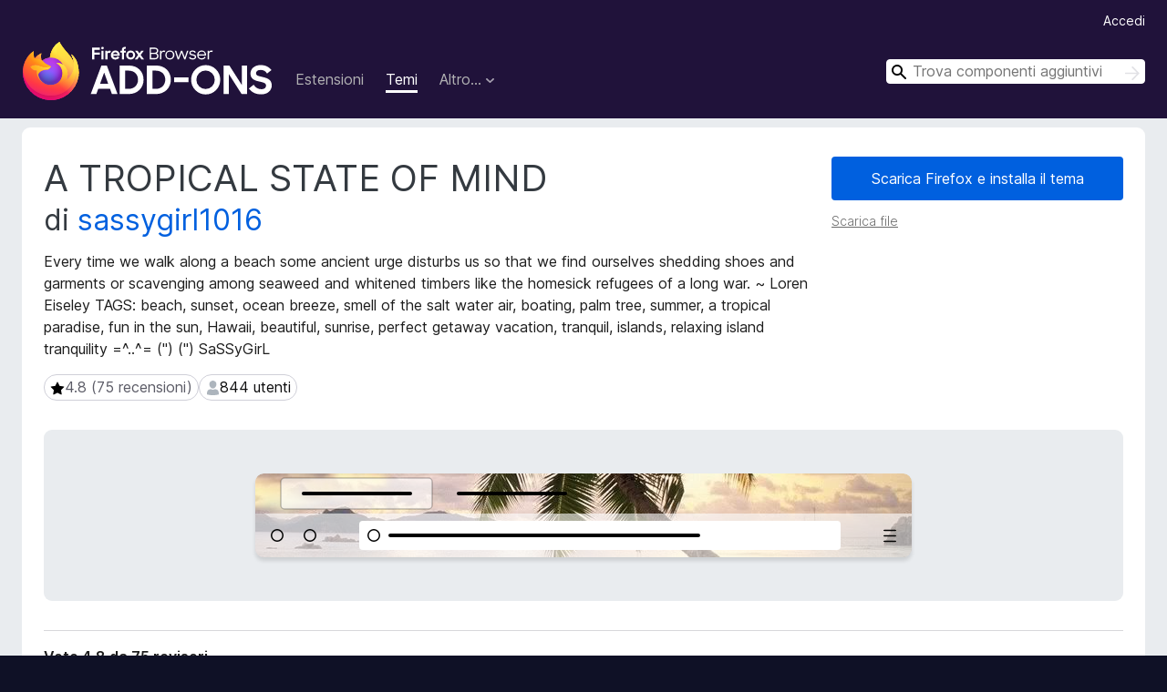

--- FILE ---
content_type: text/html; charset=utf-8
request_url: https://addons.mozilla.org/it/firefox/addon/a-tropical-attitude-of-mind/?utm_source=addons.mozilla.org&utm_medium=referral&utm_content=search
body_size: 9424
content:
<!DOCTYPE html>
<html lang="it" dir="ltr"><head><title data-react-helmet="true">A TROPICAL STATE OF MIND – Scarica il tema per 🦊 Firefox (it)</title><meta charSet="utf-8"/><meta name="viewport" content="width=device-width, initial-scale=1"/><link href="/static-frontend/Inter-roman-subset-en_de_fr_ru_es_pt_pl_it.var.2ce5ad921c3602b1e5370b3c86033681.woff2" crossorigin="anonymous" rel="preload" as="font" type="font/woff2"/><link href="/static-frontend/amo-2c9b371cc4de1aad916e.css" integrity="sha512-xpIl0TE0BdHR7KIMx6yfLd2kiIdWqrmXT81oEQ2j3ierwSeZB5WzmlhM7zJEHvI5XqPZYwMlGu/Pk0f13trpzQ==" crossorigin="anonymous" rel="stylesheet" type="text/css"/><meta data-react-helmet="true" name="description" content="Scarica A TROPICAL STATE OF MIND per Firefox. Every time we walk along a beach some ancient urge disturbs us so that we find ourselves shedding shoes and garments or scavenging among seaweed and whitened timbers like the homesick refugees of a long war.  
~ Loren Eiseley 

TAGS:
beach, sunset, ocean breeze, smell of the salt water air, boating, palm tree, summer, a tropical paradise, fun in the sun, Hawaii, beautiful, sunrise, perfect getaway vacation, tranquil, islands, relaxing island tranquility

=^..^= 
 (&quot;) (&quot;) SaSSyGirL"/><meta data-react-helmet="true" name="date" content="2011-01-29T13:19:49Z"/><meta data-react-helmet="true" name="last-modified" content="2019-05-13T15:56:09Z"/><meta data-react-helmet="true" property="og:type" content="website"/><meta data-react-helmet="true" property="og:url" content="https://addons.mozilla.org/it/firefox/addon/a-tropical-attitude-of-mind/"/><meta data-react-helmet="true" property="og:title" content="A TROPICAL STATE OF MIND – Scarica il tema per 🦊 Firefox (it)"/><meta data-react-helmet="true" property="og:locale" content="it"/><meta data-react-helmet="true" property="og:image" content="https://addons.mozilla.org/user-media/version-previews/full/3368/3368445.svg?modified=1622923357"/><meta data-react-helmet="true" property="og:description" content="Scarica A TROPICAL STATE OF MIND per Firefox. Every time we walk along a beach some ancient urge disturbs us so that we find ourselves shedding shoes and garments or scavenging among seaweed and whitened timbers like the homesick refugees of a long war.  
~ Loren Eiseley 

TAGS:
beach, sunset, ocean breeze, smell of the salt water air, boating, palm tree, summer, a tropical paradise, fun in the sun, Hawaii, beautiful, sunrise, perfect getaway vacation, tranquil, islands, relaxing island tranquility

=^..^= 
 (&quot;) (&quot;) SaSSyGirL"/><link rel="shortcut icon" href="/favicon.ico?v=3"/><link data-react-helmet="true" title="Componenti aggiuntivi per Firefox" rel="search" type="application/opensearchdescription+xml" href="/it/firefox/opensearch.xml"/><link data-react-helmet="true" rel="canonical" href="https://addons.mozilla.org/it/firefox/addon/a-tropical-attitude-of-mind/"/><script data-react-helmet="true" type="application/ld+json">{"@context":"http:\u002F\u002Fschema.org","@type":"WebApplication","name":"A TROPICAL STATE OF MIND","url":"https:\u002F\u002Faddons.mozilla.org\u002Fit\u002Ffirefox\u002Faddon\u002Fa-tropical-attitude-of-mind\u002F","image":"https:\u002F\u002Faddons.mozilla.org\u002Fuser-media\u002Fversion-previews\u002Ffull\u002F3368\u002F3368445.svg?modified=1622923357","applicationCategory":"http:\u002F\u002Fschema.org\u002FOtherApplication","operatingSystem":"Firefox","description":"Every time we walk along a beach some ancient urge disturbs us so that we find ourselves shedding shoes and garments or scavenging among seaweed and whitened timbers like the homesick refugees of a long war.  \n~ Loren Eiseley \n\nTAGS:\nbeach, sunset, ocean breeze, smell of the salt water air, boating, palm tree, summer, a tropical paradise, fun in the sun, Hawaii, beautiful, sunrise, perfect getaway vacation, tranquil, islands, relaxing island tranquility\n\n=^..^= \n (\") (\") SaSSyGirL","offers":{"@type":"Offer","availability":"http:\u002F\u002Fschema.org\u002FInStock","price":0,"priceCurrency":"USD"},"version":"2.0","aggregateRating":{"@type":"AggregateRating","ratingCount":75,"ratingValue":4.7867}}</script></head><body><div id="react-view"><div class="Page-amo"><header class="Header"><div class="Header-wrapper"><div class="Header-content"><a class="Header-title" href="/it/firefox/"><span class="visually-hidden">Componenti aggiuntivi per Firefox</span></a></div><ul class="SectionLinks Header-SectionLinks"><li><a class="SectionLinks-link SectionLinks-link-extension" href="/it/firefox/extensions/">Estensioni</a></li><li><a class="SectionLinks-link SectionLinks-link-theme SectionLinks-link--active" href="/it/firefox/themes/">Temi</a></li><li><div class="DropdownMenu SectionLinks-link SectionLinks-dropdown"><button class="DropdownMenu-button" title="Altro…" type="button" aria-haspopup="true"><span class="DropdownMenu-button-text">Altro…</span><span class="Icon Icon-inverted-caret"></span></button><ul class="DropdownMenu-items" aria-hidden="true" aria-label="submenu"><li class="DropdownMenuItem DropdownMenuItem-section SectionLinks-subheader">per Firefox</li><li class="DropdownMenuItem DropdownMenuItem-link"><a class="SectionLinks-dropdownlink" href="/it/firefox/language-tools/">Dizionari e language pack</a></li><li class="DropdownMenuItem DropdownMenuItem-section SectionLinks-subheader">Altri siti</li><li class="DropdownMenuItem DropdownMenuItem-link"><a class="SectionLinks-clientApp-android" data-clientapp="android" href="/it/android/">Componenti aggiuntivi per Android</a></li></ul></div></li></ul><div class="Header-user-and-external-links"><a class="Button Button--none Header-authenticate-button Header-button Button--micro" href="#login">Accedi</a></div><form action="/it/firefox/search/" class="SearchForm Header-search-form Header-search-form--desktop" method="GET" data-no-csrf="true" role="search"><div class="AutoSearchInput"><label class="AutoSearchInput-label visually-hidden" for="AutoSearchInput-q">Cerca</label><div class="AutoSearchInput-search-box"><span class="Icon Icon-magnifying-glass AutoSearchInput-icon-magnifying-glass"></span><div role="combobox" aria-haspopup="listbox" aria-owns="react-autowhatever-1" aria-expanded="false"><input type="search" autoComplete="off" aria-autocomplete="list" aria-controls="react-autowhatever-1" class="AutoSearchInput-query" id="AutoSearchInput-q" maxLength="100" minLength="2" name="q" placeholder="Trova componenti aggiuntivi" value=""/><div id="react-autowhatever-1" role="listbox"></div></div><button class="AutoSearchInput-submit-button" type="submit"><span class="visually-hidden">Cerca</span><span class="Icon Icon-arrow"></span></button></div></div></form></div></header><div class="Page-content"><div class="Page Page-not-homepage"><div class="AppBanner"></div><div class="Addon Addon-statictheme Addon-theme" data-site-identifier="1245151"><section class="Card Addon-content Card--no-header Card--no-footer"><div class="Card-contents"><div class="Addon-warnings"></div><header class="Addon-header"><div class="Addon-info"><h1 class="AddonTitle">A TROPICAL STATE OF MIND<span class="AddonTitle-author"> <!-- -->di<!-- --> <a href="/it/firefox/user/9241512/">sassygirl1016</a></span></h1><p class="Addon-summary">Every time we walk along a beach some ancient urge disturbs us so that we find ourselves shedding shoes and garments or scavenging among seaweed and whitened timbers like the homesick refugees of a long war.  
~ Loren Eiseley 

TAGS:
beach, sunset, ocean breeze, smell of the salt water air, boating, palm tree, summer, a tropical paradise, fun in the sun, Hawaii, beautiful, sunrise, perfect getaway vacation, tranquil, islands, relaxing island tranquility

=^..^= 
 (&quot;) (&quot;) SaSSyGirL</p></div><div class="AddonBadges"><div class="Badge Badge--has-link" data-testid="badge-star-full"><a class="Badge-link" href="/it/firefox/addon/a-tropical-attitude-of-mind/reviews/?utm_content=search&amp;utm_medium=referral&amp;utm_source=addons.mozilla.org"><span class="Icon Icon-star-full Badge-icon Badge-icon--large"><span class="visually-hidden">4.8 (75 recensioni)</span></span><span class="Badge-content Badge-content--large">4.8 (75 recensioni)</span></a></div><div class="Badge" data-testid="badge-user-fill"><span class="Icon Icon-user-fill Badge-icon Badge-icon--large"><span class="visually-hidden">844 utenti</span></span><span class="Badge-content Badge-content--large">844 utenti</span></div></div><div class="Addon-install"><div class="InstallButtonWrapper"><div class="GetFirefoxButton"><a class="Button Button--action GetFirefoxButton-button Button--puffy" href="https://www.mozilla.org/firefox/download/thanks/?s=direct&amp;utm_campaign=amo-fx-cta-1245151&amp;utm_content=rta%3Aezk4ODExMmI5LWU1MmUtNDBlOS04OGNmLTY5YTc5MjQxODVlYX0&amp;utm_medium=referral&amp;utm_source=addons.mozilla.org">Scarica Firefox e installa il tema</a></div><div class="InstallButtonWrapper-download"><a class="InstallButtonWrapper-download-link" href="https://addons.mozilla.org/firefox/downloads/file/2625500/a_tropical_attitude_of_mind-2.0.xpi">Scarica file</a></div></div></div><div class="Addon-theme-thumbnail"><div class="ThemeImage ThemeImage--rounded-corners" role="presentation"><img alt="Anteprima di A TROPICAL STATE OF MIND" class="ThemeImage-image" src="https://addons.mozilla.org/user-media/version-previews/full/3368/3368445.svg?modified=1622923357"/></div></div><h2 class="visually-hidden">Metadati estensione</h2></header><div class="Addon-main-content"><div class="Addon-description-and-ratings"><section class="Card Addon-overall-rating Card--no-style"><header class="Card-header"><div class="Card-header-text">Voto 4,8 da 75 revisori</div></header><div class="Card-contents"><div class="RatingManager"><form action=""><fieldset><legend class="RatingManager-legend"></legend><div class="RatingManager-ratingControl"><a class="Button Button--action RatingManager-log-in-to-rate-button Button--micro" href="#login">Effettua l’accesso per dare un voto a questo tema</a><div class="Rating Rating--large RatingManager-UserRating" title="Non ci sono ancora valutazioni"><div class="Rating-star Rating-rating-1" title="Non ci sono ancora valutazioni"></div><div class="Rating-star Rating-rating-2" title="Non ci sono ancora valutazioni"></div><div class="Rating-star Rating-rating-3" title="Non ci sono ancora valutazioni"></div><div class="Rating-star Rating-rating-4" title="Non ci sono ancora valutazioni"></div><div class="Rating-star Rating-rating-5" title="Non ci sono ancora valutazioni"></div><span class="visually-hidden">Non ci sono ancora valutazioni</span></div></div><div class="Notice Notice-success RatingManagerNotice-savedRating RatingManagerNotice-savedRating-hidden Notice-light"><div class="Notice-icon"></div><div class="Notice-column"><div class="Notice-content"><p class="Notice-text">Valutazione in stelle salvata</p></div></div></div></fieldset></form><div class="RatingsByStar"><div class="RatingsByStar-graph"><a class="RatingsByStar-row" rel="nofollow" title="Leggi tutte le 59 recensioni a cinque stelle" href="/it/firefox/addon/a-tropical-attitude-of-mind/reviews/?score=5&amp;utm_content=search&amp;utm_medium=referral&amp;utm_source=addons.mozilla.org"><div class="RatingsByStar-star">5<span class="Icon Icon-star-yellow"></span></div></a><a class="RatingsByStar-row" rel="nofollow" title="Leggi tutte le 59 recensioni a cinque stelle" href="/it/firefox/addon/a-tropical-attitude-of-mind/reviews/?score=5&amp;utm_content=search&amp;utm_medium=referral&amp;utm_source=addons.mozilla.org"><div class="RatingsByStar-barContainer"><div class="RatingsByStar-bar RatingsByStar-barFrame"><div class="RatingsByStar-bar RatingsByStar-barValue RatingsByStar-barValue--79pct RatingsByStar-partialBar"></div></div></div></a><a class="RatingsByStar-row" rel="nofollow" title="Leggi tutte le 59 recensioni a cinque stelle" href="/it/firefox/addon/a-tropical-attitude-of-mind/reviews/?score=5&amp;utm_content=search&amp;utm_medium=referral&amp;utm_source=addons.mozilla.org"><div class="RatingsByStar-count">59</div></a><a class="RatingsByStar-row" rel="nofollow" title="Leggi tutte le 16 recensioni a quattro stelle" href="/it/firefox/addon/a-tropical-attitude-of-mind/reviews/?score=4&amp;utm_content=search&amp;utm_medium=referral&amp;utm_source=addons.mozilla.org"><div class="RatingsByStar-star">4<span class="Icon Icon-star-yellow"></span></div></a><a class="RatingsByStar-row" rel="nofollow" title="Leggi tutte le 16 recensioni a quattro stelle" href="/it/firefox/addon/a-tropical-attitude-of-mind/reviews/?score=4&amp;utm_content=search&amp;utm_medium=referral&amp;utm_source=addons.mozilla.org"><div class="RatingsByStar-barContainer"><div class="RatingsByStar-bar RatingsByStar-barFrame"><div class="RatingsByStar-bar RatingsByStar-barValue RatingsByStar-barValue--21pct RatingsByStar-partialBar"></div></div></div></a><a class="RatingsByStar-row" rel="nofollow" title="Leggi tutte le 16 recensioni a quattro stelle" href="/it/firefox/addon/a-tropical-attitude-of-mind/reviews/?score=4&amp;utm_content=search&amp;utm_medium=referral&amp;utm_source=addons.mozilla.org"><div class="RatingsByStar-count">16</div></a><a class="RatingsByStar-row" rel="nofollow" title="Non ci sono ancora recensioni a tre stelle" href="/it/firefox/addon/a-tropical-attitude-of-mind/reviews/?score=3&amp;utm_content=search&amp;utm_medium=referral&amp;utm_source=addons.mozilla.org"><div class="RatingsByStar-star">3<span class="Icon Icon-star-yellow"></span></div></a><a class="RatingsByStar-row" rel="nofollow" title="Non ci sono ancora recensioni a tre stelle" href="/it/firefox/addon/a-tropical-attitude-of-mind/reviews/?score=3&amp;utm_content=search&amp;utm_medium=referral&amp;utm_source=addons.mozilla.org"><div class="RatingsByStar-barContainer"><div class="RatingsByStar-bar RatingsByStar-barFrame"><div class="RatingsByStar-bar RatingsByStar-barValue RatingsByStar-barValue--0pct RatingsByStar-partialBar"></div></div></div></a><a class="RatingsByStar-row" rel="nofollow" title="Non ci sono ancora recensioni a tre stelle" href="/it/firefox/addon/a-tropical-attitude-of-mind/reviews/?score=3&amp;utm_content=search&amp;utm_medium=referral&amp;utm_source=addons.mozilla.org"><div class="RatingsByStar-count">0</div></a><a class="RatingsByStar-row" rel="nofollow" title="Non ci sono ancora recensioni a due stelle" href="/it/firefox/addon/a-tropical-attitude-of-mind/reviews/?score=2&amp;utm_content=search&amp;utm_medium=referral&amp;utm_source=addons.mozilla.org"><div class="RatingsByStar-star">2<span class="Icon Icon-star-yellow"></span></div></a><a class="RatingsByStar-row" rel="nofollow" title="Non ci sono ancora recensioni a due stelle" href="/it/firefox/addon/a-tropical-attitude-of-mind/reviews/?score=2&amp;utm_content=search&amp;utm_medium=referral&amp;utm_source=addons.mozilla.org"><div class="RatingsByStar-barContainer"><div class="RatingsByStar-bar RatingsByStar-barFrame"><div class="RatingsByStar-bar RatingsByStar-barValue RatingsByStar-barValue--0pct RatingsByStar-partialBar"></div></div></div></a><a class="RatingsByStar-row" rel="nofollow" title="Non ci sono ancora recensioni a due stelle" href="/it/firefox/addon/a-tropical-attitude-of-mind/reviews/?score=2&amp;utm_content=search&amp;utm_medium=referral&amp;utm_source=addons.mozilla.org"><div class="RatingsByStar-count">0</div></a><a class="RatingsByStar-row" rel="nofollow" title="Non ci sono ancora recensioni a una stella" href="/it/firefox/addon/a-tropical-attitude-of-mind/reviews/?score=1&amp;utm_content=search&amp;utm_medium=referral&amp;utm_source=addons.mozilla.org"><div class="RatingsByStar-star">1<span class="Icon Icon-star-yellow"></span></div></a><a class="RatingsByStar-row" rel="nofollow" title="Non ci sono ancora recensioni a una stella" href="/it/firefox/addon/a-tropical-attitude-of-mind/reviews/?score=1&amp;utm_content=search&amp;utm_medium=referral&amp;utm_source=addons.mozilla.org"><div class="RatingsByStar-barContainer"><div class="RatingsByStar-bar RatingsByStar-barFrame"><div class="RatingsByStar-bar RatingsByStar-barValue RatingsByStar-barValue--0pct RatingsByStar-partialBar"></div></div></div></a><a class="RatingsByStar-row" rel="nofollow" title="Non ci sono ancora recensioni a una stella" href="/it/firefox/addon/a-tropical-attitude-of-mind/reviews/?score=1&amp;utm_content=search&amp;utm_medium=referral&amp;utm_source=addons.mozilla.org"><div class="RatingsByStar-count">0</div></a></div></div></div></div><footer class="Card-footer"><div class="Addon-read-reviews-footer"><a class="Addon-all-reviews-link" href="/it/firefox/addon/a-tropical-attitude-of-mind/reviews/?utm_content=search&amp;utm_medium=referral&amp;utm_source=addons.mozilla.org">Leggi tutte le 75 recensioni</a></div></footer></section></div></div><section class="Card AddonMoreInfo Card--no-style Card--no-footer"><header class="Card-header"><div class="Card-header-text">Ulteriori informazioni</div></header><div class="Card-contents"><dl class="DefinitionList AddonMoreInfo-dl"><div><dt class="Definition-dt">Versione</dt><dd class="Definition-dd AddonMoreInfo-version">2.0</dd></div><div><dt class="Definition-dt">Dimensione</dt><dd class="Definition-dd AddonMoreInfo-filesize">252,43 kB</dd></div><div><dt class="Definition-dt">Ultimo aggiornamento</dt><dd class="Definition-dd AddonMoreInfo-last-updated">7 anni fa (13 mag 2019)</dd></div><div><dt class="Definition-dt">Categorie correlate</dt><dd class="Definition-dd AddonMoreInfo-related-categories"><ul class="AddonMoreInfo-related-categories-list"><li><a class="AddonMoreInfo-related-category-link" href="/it/firefox/themes/category/scenery/">Paesaggio</a></li></ul></dd></div><div><dt class="Definition-dt">Licenza</dt><dd class="Definition-dd AddonMoreInfo-license"><a class="AddonMoreInfo-license-link" href="https://creativecommons.org/licenses/by-sa/3.0/">Creative Commons Attribuzione-Condividi allo stesso modo 3.0</a></dd></div><div><dt class="Definition-dt">Cronologia versioni</dt><dd class="Definition-dd AddonMoreInfo-version-history"><ul class="AddonMoreInfo-links-contents-list"><li><a class="AddonMoreInfo-version-history-link" href="/it/firefox/addon/a-tropical-attitude-of-mind/versions/?utm_content=search&amp;utm_medium=referral&amp;utm_source=addons.mozilla.org">Visualizza tutte le versioni</a></li></ul></dd></div><div><dt class="Definition-dt">Aggiungi alla raccolta</dt><dd class="Definition-dd AddAddonToCollection"><select class="Select AddAddonToCollection-select"><option class="AddAddonToCollection-option" value="default">Seleziona una raccolta…</option><option class="AddAddonToCollection-option" value="create-new-collection">Crea una nuova raccolta</option></select></dd></div></dl><div class="AddonReportAbuseLink"><div class="AddonReportAbuseLink--preview"><a rel="nofollow" href="/it/firefox/feedback/addon/a-tropical-attitude-of-mind/">Segnala questo componente aggiuntivo</a></div></div></div></section></div></section><div></div></div></div></div><footer class="Footer"><div class="Footer-wrapper"><div class="Footer-mozilla-link-wrapper"><a class="Footer-mozilla-link" href="https://mozilla.org/" title="Vai alla pagina principale del sito Mozilla"><span class="Icon Icon-mozilla Footer-mozilla-logo"><span class="visually-hidden">Vai alla pagina principale del sito Mozilla</span></span></a></div><section class="Footer-amo-links"><h4 class="Footer-links-header"><a href="/it/firefox/">Componenti aggiuntivi</a></h4><ul class="Footer-links"><li><a href="/it/about">Informazioni</a></li><li><a class="Footer-blog-link" href="/blog/">Blog sui componenti aggiuntivi per Firefox</a></li><li><a class="Footer-extension-workshop-link" href="https://extensionworkshop.com/?utm_content=footer-link&amp;utm_medium=referral&amp;utm_source=addons.mozilla.org">Laboratorio estensioni</a></li><li><a href="/it/developers/">Centro di sviluppo</a></li><li><a class="Footer-developer-policies-link" href="https://extensionworkshop.com/documentation/publish/add-on-policies/?utm_medium=photon-footer&amp;utm_source=addons.mozilla.org">Criteri per sviluppatori</a></li><li><a class="Footer-community-blog-link" href="https://blog.mozilla.com/addons?utm_content=footer-link&amp;utm_medium=referral&amp;utm_source=addons.mozilla.org">Blog della comunità</a></li><li><a href="https://discourse.mozilla-community.org/c/add-ons">Forum</a></li><li><a class="Footer-bug-report-link" href="https://developer.mozilla.org/docs/Mozilla/Add-ons/Contact_us">Segnala malfunzionamento</a></li><li><a href="/it/review_guide">Guida per le recensioni</a></li></ul></section><section class="Footer-browsers-links"><h4 class="Footer-links-header">Browser</h4><ul class="Footer-links"><li><a class="Footer-desktop-link" href="https://www.mozilla.org/firefox/new/?utm_content=footer-link&amp;utm_medium=referral&amp;utm_source=addons.mozilla.org">Desktop</a></li><li><a class="Footer-mobile-link" href="https://www.mozilla.org/firefox/mobile/?utm_content=footer-link&amp;utm_medium=referral&amp;utm_source=addons.mozilla.org">Mobile</a></li><li><a class="Footer-enterprise-link" href="https://www.mozilla.org/firefox/enterprise/?utm_content=footer-link&amp;utm_medium=referral&amp;utm_source=addons.mozilla.org">Enterprise</a></li></ul></section><section class="Footer-product-links"><h4 class="Footer-links-header">Prodotti</h4><ul class="Footer-links"><li><a class="Footer-browsers-link" href="https://www.mozilla.org/firefox/browsers/?utm_content=footer-link&amp;utm_medium=referral&amp;utm_source=addons.mozilla.org">Browsers</a></li><li><a class="Footer-vpn-link" href="https://www.mozilla.org/products/vpn/?utm_content=footer-link&amp;utm_medium=referral&amp;utm_source=addons.mozilla.org#pricing">VPN</a></li><li><a class="Footer-relay-link" href="https://relay.firefox.com/?utm_content=footer-link&amp;utm_medium=referral&amp;utm_source=addons.mozilla.org">Relay</a></li><li><a class="Footer-monitor-link" href="https://monitor.firefox.com/?utm_content=footer-link&amp;utm_medium=referral&amp;utm_source=addons.mozilla.org">Monitor</a></li><li><a class="Footer-pocket-link" href="https://getpocket.com?utm_content=footer-link&amp;utm_medium=referral&amp;utm_source=addons.mozilla.org">Pocket</a></li></ul><ul class="Footer-links Footer-links-social"><li class="Footer-link-social"><a href="https://bsky.app/profile/firefox.com"><span class="Icon Icon-bluesky"><span class="visually-hidden">Bluesky (@firefox.com)</span></span></a></li><li class="Footer-link-social"><a href="https://www.instagram.com/firefox/"><span class="Icon Icon-instagram"><span class="visually-hidden">Instagram (Firefox)</span></span></a></li><li class="Footer-link-social"><a href="https://www.youtube.com/firefoxchannel"><span class="Icon Icon-youtube"><span class="visually-hidden">YouTube (firefoxchannel)</span></span></a></li></ul></section><ul class="Footer-legal-links"><li><a class="Footer-privacy-link" href="https://www.mozilla.org/privacy/websites/">Informativa sulla privacy</a></li><li><a class="Footer-cookies-link" href="https://www.mozilla.org/privacy/websites/">Cookie</a></li><li><a class="Footer-legal-link" href="https://www.mozilla.org/about/legal/amo-policies/">Note legali</a></li></ul><p class="Footer-copyright">Eccetto dove diversamente <a href="https://www.mozilla.org/en-US/about/legal/">indicato</a>, i contenuti su questo sito sono distribuiti con licenza <a href="https://creativecommons.org/licenses/by-sa/3.0/">Creative Commons Attribuzione Condividi allo stesso modo 3.0</a> o versioni successive.</p><div class="Footer-language-picker"><div class="LanguagePicker"><label for="lang-picker" class="LanguagePicker-header">Cambia lingua</label><select class="LanguagePicker-selector" id="lang-picker"><option value="cs">Čeština</option><option value="de">Deutsch</option><option value="dsb">Dolnoserbšćina</option><option value="el">Ελληνικά</option><option value="en-CA">English (Canadian)</option><option value="en-GB">English (British)</option><option value="en-US">English (US)</option><option value="es-AR">Español (de Argentina)</option><option value="es-CL">Español (de Chile)</option><option value="es-ES">Español (de España)</option><option value="es-MX">Español (de México)</option><option value="fi">suomi</option><option value="fr">Français</option><option value="fur">Furlan</option><option value="fy-NL">Frysk</option><option value="he">עברית</option><option value="hr">Hrvatski</option><option value="hsb">Hornjoserbsce</option><option value="hu">magyar</option><option value="ia">Interlingua</option><option value="it" selected="">Italiano</option><option value="ja">日本語</option><option value="ka">ქართული</option><option value="kab">Taqbaylit</option><option value="ko">한국어</option><option value="nb-NO">Norsk bokmål</option><option value="nl">Nederlands</option><option value="nn-NO">Norsk nynorsk</option><option value="pl">Polski</option><option value="pt-BR">Português (do Brasil)</option><option value="pt-PT">Português (Europeu)</option><option value="ro">Română</option><option value="ru">Русский</option><option value="sk">slovenčina</option><option value="sl">Slovenščina</option><option value="sq">Shqip</option><option value="sv-SE">Svenska</option><option value="tr">Türkçe</option><option value="uk">Українська</option><option value="vi">Tiếng Việt</option><option value="zh-CN">中文 (简体)</option><option value="zh-TW">正體中文 (繁體)</option></select></div></div></div></footer></div></div><script type="application/json" id="redux-store-state">{"abuse":{"byGUID":{},"loading":false},"addons":{"byID":{"1245151":{"authors":[{"id":9241512,"name":"sassygirl1016","url":"https:\u002F\u002Faddons.mozilla.org\u002Fit\u002Ffirefox\u002Fuser\u002F9241512\u002F","username":"sassygirl1016","picture_url":null}],"average_daily_users":844,"categories":["scenery"],"contributions_url":"","created":"2011-01-29T13:19:49Z","default_locale":"en-US","description":null,"developer_comments":null,"edit_url":"https:\u002F\u002Faddons.mozilla.org\u002Fit\u002Fdevelopers\u002Faddon\u002Fa-tropical-attitude-of-mind\u002Fedit","guid":"{988112b9-e52e-40e9-88cf-69a7924185ea}","has_eula":false,"has_privacy_policy":false,"homepage":null,"icon_url":"https:\u002F\u002Faddons.mozilla.org\u002Fstatic-server\u002Fimg\u002Faddon-icons\u002Fdefault-64.png","icons":{"32":"https:\u002F\u002Faddons.mozilla.org\u002Fstatic-server\u002Fimg\u002Faddon-icons\u002Fdefault-32.png","64":"https:\u002F\u002Faddons.mozilla.org\u002Fstatic-server\u002Fimg\u002Faddon-icons\u002Fdefault-64.png","128":"https:\u002F\u002Faddons.mozilla.org\u002Fstatic-server\u002Fimg\u002Faddon-icons\u002Fdefault-128.png"},"id":1245151,"is_disabled":false,"is_experimental":false,"is_noindexed":false,"last_updated":"2019-05-13T15:56:09Z","name":"A TROPICAL STATE OF MIND","previews":[{"h":92,"src":"https:\u002F\u002Faddons.mozilla.org\u002Fuser-media\u002Fversion-previews\u002Ffull\u002F3368\u002F3368443.png?modified=1622923356","thumbnail_h":64,"thumbnail_src":"https:\u002F\u002Faddons.mozilla.org\u002Fuser-media\u002Fversion-previews\u002Fthumbs\u002F3368\u002F3368443.png?modified=1622923356","thumbnail_w":473,"title":null,"w":680},{"h":92,"src":"https:\u002F\u002Faddons.mozilla.org\u002Fuser-media\u002Fversion-previews\u002Ffull\u002F3368\u002F3368445.svg?modified=1622923357","thumbnail_h":92,"thumbnail_src":"https:\u002F\u002Faddons.mozilla.org\u002Fuser-media\u002Fversion-previews\u002Fthumbs\u002F3368\u002F3368445.jpg?modified=1622923357","thumbnail_w":720,"title":null,"w":720}],"promoted":[],"ratings":{"average":4.7867,"bayesian_average":4.695088823007731,"count":75,"text_count":24,"grouped_counts":{"1":0,"2":0,"3":0,"4":16,"5":59}},"requires_payment":false,"review_url":"https:\u002F\u002Faddons.mozilla.org\u002Fit\u002Freviewers\u002Freview\u002F1245151","slug":"a-tropical-attitude-of-mind","status":"public","summary":"Every time we walk along a beach some ancient urge disturbs us so that we find ourselves shedding shoes and garments or scavenging among seaweed and whitened timbers like the homesick refugees of a long war.  \n~ Loren Eiseley \n\nTAGS:\nbeach, sunset, ocean breeze, smell of the salt water air, boating, palm tree, summer, a tropical paradise, fun in the sun, Hawaii, beautiful, sunrise, perfect getaway vacation, tranquil, islands, relaxing island tranquility\n\n=^..^= \n (\") (\") SaSSyGirL","support_email":null,"support_url":null,"tags":[],"type":"statictheme","url":"https:\u002F\u002Faddons.mozilla.org\u002Fit\u002Ffirefox\u002Faddon\u002Fa-tropical-attitude-of-mind\u002F","weekly_downloads":37,"currentVersionId":4081122,"isMozillaSignedExtension":false,"isAndroidCompatible":false}},"byIdInURL":{"a-tropical-attitude-of-mind":1245151},"byGUID":{"{988112b9-e52e-40e9-88cf-69a7924185ea}":1245151},"bySlug":{"a-tropical-attitude-of-mind":1245151},"infoBySlug":{},"lang":"it","loadingByIdInURL":{"a-tropical-attitude-of-mind":false}},"addonsByAuthors":{"byAddonId":{},"byAddonSlug":{},"byAuthorId":{},"countFor":{},"lang":"it","loadingFor":{}},"api":{"clientApp":"firefox","lang":"it","regionCode":"US","requestId":"90da3406-b54b-4a8d-a3a1-37a01d22892c","token":null,"userAgent":"Mozilla\u002F5.0 (Macintosh; Intel Mac OS X 10_15_7) AppleWebKit\u002F537.36 (KHTML, like Gecko) Chrome\u002F131.0.0.0 Safari\u002F537.36; ClaudeBot\u002F1.0; +claudebot@anthropic.com)","userAgentInfo":{"browser":{"name":"Chrome","version":"131.0.0.0","major":"131"},"device":{"vendor":"Apple","model":"Macintosh"},"os":{"name":"Mac OS","version":"10.15.7"}}},"autocomplete":{"lang":"it","loading":false,"suggestions":[]},"blocks":{"blocks":{},"lang":"it"},"categories":{"categories":{"dictionary":{"general":{"id":95,"name":"Generale","slug":"general","misc":false,"type":"dictionary","weight":0,"description":null}},"extension":{"other":{"id":73,"name":"Altro","slug":"other","misc":true,"type":"extension","weight":333,"description":"Scarica estensioni per Firefox che sapranno stupirti con la loro imprevedibilità e creatività, ma allo stesso tempo risultare utili per le attività più bizzarre."},"appearance":{"id":14,"name":"Aspetto","slug":"appearance","misc":false,"type":"extension","weight":0,"description":"Scarica estensioni per modificare l’aspetto dei siti web e dell’interfaccia di Firefox. Questa categoria include estensioni per i temi scuri, la gestione delle schede e altro ancora."},"download-management":{"id":5,"name":"Download e gestione dei file","slug":"download-management","misc":false,"type":"extension","weight":0,"description":"Scarica estensioni per Firefox che ti consentiranno di scaricare in modo più semplice contenuti web, audio e video. Qui troverai anche estensioni per la gestione dei download, la condivisione dei file e altro ancora."},"photos-music-videos":{"id":38,"name":"Foto, musica e video","slug":"photos-music-videos","misc":false,"type":"extension","weight":0,"description":"Scarica estensioni per Firefox che ti permettono di goderti meglio immagini, musica e video. In questa categoria troverai estensioni per manipolare audio e video, eseguire la ricerca inversa di un’immagine e tante altre funzioni."},"games-entertainment":{"id":142,"name":"Giochi e divertimento","slug":"games-entertainment","misc":false,"type":"extension","weight":0,"description":"Scarica estensioni per Firefox che ti faranno ricavare il massimo dai momenti di intrattenimento. In questa categoria troverai estensioni per ottimizzare l’esperienza di gioco, controllare la riproduzione dei video e altro ancora."},"alerts-updates":{"id":72,"name":"Notifiche e aggiornamenti","slug":"alerts-updates","misc":false,"type":"extension","weight":0,"description":"Scarica estensioni per Firefox sviluppate per aiutarti a rimanere aggiornato, tenere traccia dei tuoi impegni e diventare più efficiente. Scopri estensioni che ricaricano le schede, gestiscono la produttività e offrono tante altre funzionalità utili."},"privacy-security":{"id":12,"name":"Privacy e sicurezza","slug":"privacy-security","misc":false,"type":"extension","weight":0,"description":"Scarica estensioni per Firefox che proteggono la tua privacy e sicurezza durante la navigazione. In questa categoria troverai estensioni per bloccare annunci pubblicitari fastidiosi, impedire il tracciamento, gestire i reindirizzamenti ad altri siti e altro ancora."},"feeds-news-blogging":{"id":1,"name":"RSS, news e blog","slug":"feeds-news-blogging","misc":false,"type":"extension","weight":0,"description":"Scarica estensioni per Firefox che rimuovono gli elementi di disturbo per migliorare la tua esperienza su social media, rimanere aggiornato con blog e feed RSS, ma anche ridurre l’affaticamento della vista e molto altro."},"tabs":{"id":93,"name":"Schede","slug":"tabs","misc":false,"type":"extension","weight":0,"description":"Scarica estensioni per Firefox che personalizzano le schede e la pagina all’apertura di una nuova scheda. Scopri estensioni per gestire le schede, modificare il loro comportamento e altro ancora."},"bookmarks":{"id":22,"name":"Segnalibri","slug":"bookmarks","misc":false,"type":"extension","weight":0,"description":"Scarica estensioni che migliorano la gestione dei segnalibri proteggendoli con una password, rilevando elementi duplicati o non funzionanti e molto altro ancora."},"shopping":{"id":141,"name":"Shopping","slug":"shopping","misc":false,"type":"extension","weight":0,"description":"Scarica estensioni per Firefox che ottimizzano la tua esperienza di shopping online con strumenti per individuare coupon e occasioni, analisi delle recensioni e molto altro."},"social-communication":{"id":71,"name":"Social e comunicazione","slug":"social-communication","misc":false,"type":"extension","weight":0,"description":"Scarica estensioni per Firefox che ottimizzano la tua esperienza sui social media e sulle applicazioni di messaggistica istantanea. In questa categoria troverai notifiche avanzate per le schede, strumenti per scaricare i video e altro ancora."},"search-tools":{"id":13,"name":"Strumenti di ricerca","slug":"search-tools","misc":false,"type":"extension","weight":0,"description":"Scarica estensioni per Firefox che facilitano le operazioni di ricerca e consultazione. In questa categoria troverai strumenti per sottolineare e cercare il testo, ricerca di indirizzi IP e domini e altro ancora."},"language-support":{"id":37,"name":"Supporto lingue","slug":"language-support","misc":false,"type":"extension","weight":0,"description":"Scarica estensioni per Firefox che offrono supporto linguistico, come correttori ortografici, consultazione rapida di definizioni, traduzione, sintesi vocale e altro ancora."},"web-development":{"id":4,"name":"Sviluppo web","slug":"web-development","misc":false,"type":"extension","weight":0,"description":"Scarica estensioni per Firefox che includono strumenti di sviluppo web. In questa categoria troverai estensioni per GitHub, cambio di user agent, gestione dei cookie e altro ancora."}},"language":{"general":{"id":98,"name":"Generale","slug":"general","misc":false,"type":"language","weight":0,"description":null}},"statictheme":{"other":{"id":314,"name":"Altro","slug":"other","misc":true,"type":"statictheme","weight":333,"description":"Scarica i temi per Firefox più interessanti, creativi e originali."},"abstract":{"id":300,"name":"Astratto","slug":"abstract","misc":false,"type":"statictheme","weight":0,"description":"Scarica temi artistici e astratti per Firefox. In questa categoria troverai tonalità di colore e forme variopinte, paesaggi fantastici, gatti giocherelloni e fiori psichedelici."},"solid":{"id":318,"name":"Colori uniformi","slug":"solid","misc":false,"type":"statictheme","weight":0,"description":"Scarica temi per Firefox che ti permettono di personalizzare il tuo browser con tinte unite o gradienti. In questa categoria troverai rossi audaci, tinte pastello, sobri grigi e tanti altri splendidi colori."},"film-and-tv":{"id":326,"name":"Film e tv","slug":"film-and-tv","misc":false,"type":"statictheme","weight":0,"description":"Scarica temi per Firefox con soggetti tratti da film e TV. In questa categoria troverai personaggi di anime come Uchiha Madara, film come Matrix, serie TV come il Trono di spade e tanti altri."},"firefox":{"id":308,"name":"Firefox","slug":"firefox","misc":false,"type":"statictheme","weight":0,"description":"Scarica temi per Firefox che hanno Firefox stesso come soggetto. Questa categoria include interpretazioni vivaci e originali del logo di Firefox, ma anche temi che ritraggono le volpi, mascotte del browser."},"foxkeh":{"id":310,"name":"Foxkeh","slug":"foxkeh","misc":false,"type":"statictheme","weight":0,"description":"Scarica temi per Firefox che ritraggono la mascotte giapponese del browser. In questa categoria troverai temi che hanno come protagonista l’adorabile mascotte Foxkeh in pose e su sfondi diversi."},"causes":{"id":320,"name":"Iniziative","slug":"causes","misc":false,"type":"statictheme","weight":0,"description":"Scarica temi per Firefox su interessi e argomenti di nicchia. In questa categoria troverai temi ispirati a sport, festività, cause benefiche, nazionalità e tanti altri argomenti."},"fashion":{"id":324,"name":"Moda","slug":"fashion","misc":false,"type":"statictheme","weight":0,"description":"Scarica temi per Firefox che valorizzano la bellezza di tutte le forme: motivi astratti, floreali, trame, modelli e altro ancora."},"music":{"id":322,"name":"Musica","slug":"music","misc":false,"type":"statictheme","weight":0,"description":"Scarica temi di Firefox ispirati a interessi e artisti del mondo della musica. In questa categoria troverai temi ispirati a celebri gruppi musicali come i Nirvana e i BTS, strumenti musicali, video musicali e altro ancora."},"nature":{"id":302,"name":"Natura","slug":"nature","misc":false,"type":"statictheme","weight":0,"description":"Scarica temi per Firefox che ritraggono animali e paesaggi naturali. In questa categoria troverai fiori, tramonti, volpi, temi stagionali, pianeti, gattini, uccelli e altre meraviglie della natura."},"scenery":{"id":306,"name":"Paesaggio","slug":"scenery","misc":false,"type":"statictheme","weight":0,"description":"Scarica temi per Firefox ispirati all’ambiente e al mondo della natura. In questa categoria troverai tramonti, spiagge, illustrazioni, orizzonti urbani e altri panorami mozzafiato."},"websites":{"id":316,"name":"Siti web","slug":"websites","misc":false,"type":"statictheme","weight":0,"description":"Scarica temi per Firefox che catturano l’essenza del Web: accattivanti, non convenzionali e unici."},"sports":{"id":304,"name":"Sport","slug":"sports","misc":false,"type":"statictheme","weight":0,"description":"Scarica temi per Firefox ispirati al mondo dello sport. In questa categoria troverai bandiere nazionali, squadre sportive, calcio, hockey e tanti altri sport."},"seasonal":{"id":312,"name":"Stagioni","slug":"seasonal","misc":false,"type":"statictheme","weight":0,"description":"Scarica temi per Firefox ispirati alle quattro stagioni: autunno, inverno, primavera ed estate. Fogliame autunnale, picchi innevati, luminose giornate estive e fiori primaverili."},"holiday":{"id":328,"name":"Vacanze","slug":"holiday","misc":false,"type":"statictheme","weight":0,"description":"Scarica temi di Firefox con soggetti festivi. In questa categoria troverai Natale, Halloween, la festa del Ringraziamento, il giorno di San Patrizio, Pasqua, il Quattro luglio e tante altre festività."}}},"loading":false},"collections":{"byId":{},"bySlug":{},"current":{"id":null,"loading":false},"userCollections":{},"addonInCollections":{},"isCollectionBeingModified":false,"hasAddonBeenAdded":false,"hasAddonBeenRemoved":false,"editingCollectionDetails":false,"lang":"it"},"collectionAbuseReports":{"byCollectionId":{}},"errors":{"src\u002Famo\u002Fpages\u002FAddon\u002Findex.js-a-tropical-attitude-of-mind":null},"errorPage":{"clearOnNext":true,"error":null,"hasError":false,"statusCode":null},"experiments":{},"home":{"homeShelves":null,"isLoading":false,"lang":"it","resetStateOnNextChange":false,"resultsLoaded":false,"shelves":{}},"installations":{},"landing":{"addonType":null,"category":null,"recommended":{"count":0,"results":[]},"highlyRated":{"count":0,"results":[]},"lang":"it","loading":false,"trending":{"count":0,"results":[]},"resultsLoaded":false},"languageTools":{"byID":{},"lang":"it"},"recommendations":{"byGuid":{},"lang":"it"},"redirectTo":{"url":null,"status":null},"reviews":{"lang":"it","permissions":{},"byAddon":{},"byId":{},"byUserId":{},"latestUserReview":{},"view":{},"loadingForSlug":{}},"search":{"count":0,"filters":null,"lang":"it","loading":false,"pageSize":null,"results":[],"pageCount":0},"site":{"readOnly":false,"notice":null,"loadedPageIsAnonymous":false},"suggestions":{"forCollection":{},"lang":"it","loading":false},"uiState":{},"userAbuseReports":{"byUserId":{}},"users":{"currentUserID":null,"byID":{},"byUsername":{},"isUpdating":false,"userPageBeingViewed":{"loading":false,"userId":null},"isUnsubscribedFor":{},"currentUserWasLoggedOut":false,"resetStateOnNextChange":false},"versions":{"byId":{"4081122":{"compatibility":{"firefox":{"min":"53.0","max":"*"}},"id":4081122,"isStrictCompatibilityEnabled":false,"license":{"isCustom":false,"name":"Creative Commons Attribuzione-Condividi allo stesso modo 3.0","text":null,"url":"https:\u002F\u002Fcreativecommons.org\u002Flicenses\u002Fby-sa\u002F3.0\u002F"},"file":{"id":2625500,"created":"2019-05-13T15:56:09Z","hash":"sha256:1ae58c91a889e6e5e31fb9b1ddc9477253f4707d90068a566b97cf4ad1a38e13","is_mozilla_signed_extension":false,"size":258487,"status":"public","url":"https:\u002F\u002Faddons.mozilla.org\u002Ffirefox\u002Fdownloads\u002Ffile\u002F2625500\u002Fa_tropical_attitude_of_mind-2.0.xpi","permissions":[],"optional_permissions":[],"host_permissions":[],"data_collection_permissions":[],"optional_data_collection_permissions":[]},"releaseNotes":null,"version":"2.0"}},"bySlug":{},"lang":"it"},"viewContext":{"context":"VIEW_CONTEXT_HOME"},"router":{"location":{"pathname":"\u002Fit\u002Ffirefox\u002Faddon\u002Fa-tropical-attitude-of-mind\u002F","search":"?utm_source=addons.mozilla.org&utm_medium=referral&utm_content=search","hash":"","key":"vyk2ph","query":{"utm_source":"addons.mozilla.org","utm_medium":"referral","utm_content":"search"}},"action":"POP"}}</script><script async="" src="https://www.google-analytics.com/analytics.js"></script><script async="" src="https://www.googletagmanager.com/gtag/js?id=G-B9CY1C9VBC"></script><script src="/static-frontend/amo-a1c50032a5f797d70fb9.js" integrity="sha512-ORRSoosbUyIulH4M10oKOhjC6KR0TaLR9BpmwDz6lqolhwL/REW94pq1wAY5JK+XpSjvVJ6tQDTc31ET2qsntw==" crossorigin="anonymous"></script></body></html>

--- FILE ---
content_type: image/svg+xml
request_url: https://addons.mozilla.org/user-media/version-previews/full/3368/3368445.svg?modified=1622923357
body_size: 15605
content:



<svg id="preview-svg-root" width="720" height="92" xmlns="http://www.w3.org/2000/svg"
     version="1.1" xmlns:xlink="http://www.w3.org/1999/xlink"
     xmlns:svgjs="http://svgjs.com/svgjs" font-size="16px" font-family="Helvetica, Arial, sans-serif">
    <defs>
            </defs>
    <g transform="scale(1)">
        <rect width="720" height="92"
              class="frame fill" fill="rgba(229,230,232,1)" data-fill="rgba(229,230,232,1)"></rect>
        <image id="svg-header-img" width="720" height="92" preserveAspectRatio="xMaxYMin slice"
               xlink:href="[data-uri]"></image>
        
        <rect class="toolbar fill" fill="rgba(255,255,255,0.6)"
            width="720" height="48" y="44"
            data-fill="rgba(255,255,255,0.6)"/>
        <rect id="svg-selected-tab" class="tab_selected fill" fill="rgba(255,255,255,0.6)"
            width="166" height="34" x="28" y="5" rx="4"
            data-fill="rgba(255,255,255,0.6)" stroke="transparent" stroke-width="1.5"/>
        <rect class="tab_line stroke" stroke="rgba(0,0,0,0.25)"
            width="166" height="34" x="28" y="5" rx="4"
            fill="transparent" data-stroke="rgba(0,0,0,0.25)" stroke-width="1.5"/>
        <rect class="bookmark_text fill" fill="#000000"
            width="121" height="4" x="51" y="20" rx="2"
            data-fallback="tab_background_text" />
        <rect class="tab_background_text fill" fill="#000000"
            width="121" height="4" x="221" y="20" rx="2" />
        <rect id="svg-url-field" class="toolbar_field fill" fill="rgba(255,255,255,1)"
            width="528" height="32" x="114" y="52" rx="4"
            data-fill="rgba(255,255,255,1)"/>
        <rect id="svg-url-field-text" class="toolbar_field_text fill" fill=""
            width="342" height="4" x="146" y="66" rx="2.2"/>
        <circle class="toolbar_field_text stroke" stroke="rgba(0,0,0,1)"
            cx="130" cy="68" r="6.25"
            data-stroke="rgba(0,0,0,1)" stroke-width="1.5" fill="transparent"/>
        <circle class="bookmark_text stroke" stroke="#000000"
            cx="24" cy="68" r="6.25"
            data-strok="rgba(0,0,0,1)" data-fallback="tab_background_text" stroke-width="1.5" fill="transparent" />
        <circle class="bookmark_text stroke" stroke="#000000"
            cx="60" cy="68" r="6.25"
            data-stroke="rgba(0,0,0,1)" data-fallback="tab_background_text" stroke-width="1.5" fill="transparent" />
        <g transform="translate(689 61.75)"
            class="bookmark_text fill" fill="#000000"
            data-fallback="tab_background_text">
          <rect width="14" height="1.5" rx="1.333"/>
          <rect width="14" height="1.5" y="6" rx="1.333"/>
          <rect width="14" height="1.5" y="12" rx="1.333"/>
        </g>
    </g>
</svg>
